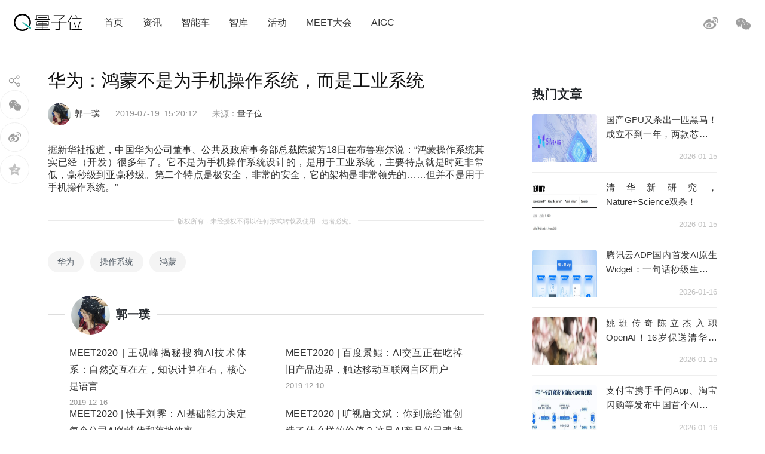

--- FILE ---
content_type: text/html; charset=UTF-8
request_url: https://www.qbitai.com/wp-admin/admin-ajax.php
body_size: 654
content:
{"title":"\u534e\u4e3a\uff1a\u9e3f\u8499\u4e0d\u662f\u4e3a\u624b\u673a\u64cd\u4f5c\u7cfb\u7edf\uff0c\u800c\u662f\u5de5\u4e1a\u7cfb\u7edf - \u91cf\u5b50\u4f4d","desc":"\u636e\u65b0\u534e\u793e\u62a5\u9053\uff0c\u4e2d\u56fd\u534e\u4e3a\u516c\u53f8\u8463\u4e8b\u3001\u516c\u5171\u53ca\u653f\u5e9c\u4e8b\u52a1\u90e8\u603b\u88c1\u9648\u9ece\u82b318\u65e5\u5728\u5e03\u9c81\u585e\u5c14\u8bf4\uff1a\u201c\u9e3f\u8499\u64cd\u4f5c\u7cfb\u7edf\u5176\u5b9e\u5df2\u7ecf\uff08\u5f00\u53d1\uff09\u5f88\u591a\u5e74\u4e86\u3002\u5b83\u4e0d\u662f\u4e3a\u624b\u673a\u64cd\u4f5c\u7cfb\u7edf\u8bbe\u8ba1\u7684\uff0c\u662f\u7528\u4e8e\u5de5\u4e1a\u7cfb\u7edf\uff0c\u4e3b\u8981\u7279\u70b9\u5c31\u662f\u65f6\u5ef6\u975e\u5e38\u4f4e\uff0c\u6beb\u79d2\u7ea7\u5230\u4e9a\u6beb\u79d2\u7ea7\u3002\u7b2c\u4e8c\u4e2a\u7279\u70b9\u662f\u6781\u5b89\u5168\uff0c\u975e\u5e38\u7684\u5b89\u5168\uff0c\u5b83\u7684\u67b6\u6784\u662f\u975e\u5e38\u9886\u5148\u7684\u2026\u2026\u4f46\u5e76\u4e0d\u662f\u7528\u4e8e\u624b\u673a\u64cd\u4f5c\u7cfb\u7edf\u3002\u201d","url":"https:\/\/www.qbitai.com\/2019\/07\/5341.html","img":"http:\/\/www.qbitai.com\/wp-content\/uploads\/2019\/07\/-99552162207643514-e1563520798989-1200x700.jpg","use_actual_url":false}